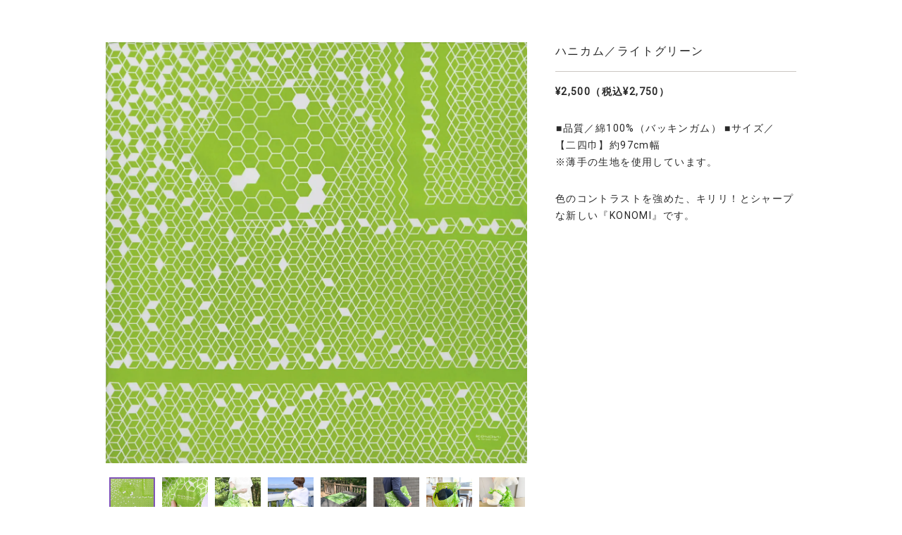

--- FILE ---
content_type: text/html; charset=UTF-8
request_url: https://www.furoshiki-sanyo.co.jp/products/%E3%83%8F%E3%83%8B%E3%82%AB%E3%83%A0%EF%BC%8F%E3%83%A9%E3%82%A4%E3%83%88%E3%82%B0%E3%83%AA%E3%83%BC%E3%83%B3/
body_size: 973
content:
<!DOCTYPE html>
<html lang="ja">
<head>
<!-- Basic -->
<meta charset="UTF-8">
<meta http-equiv="X-UA-Compatible" content="IE=edge">
<meta name="viewport" content="width=device-width">
<meta name="format-detection" content="telephone=no">
<title><p><strong>¥2,500（税込¥2,750）</strong></p>
<p> ■品質／綿100%（バッキンガム） ■サイズ／【二四巾】約97cm幅 <br />
※薄手の生地を使用しています。</p>
<p>色のコントラストを強めた、キリリ！とシャープな新しい『KONOMI』です。</p>
</title>
<!-- /Basic -->
<!-- CSS -->
<link rel="stylesheet" href="https://www.furoshiki-sanyo.co.jp/assets/css/font-awesome.min.css">
<link rel="stylesheet" href="https://www.furoshiki-sanyo.co.jp/assets/css/slick.css"/>
<link rel="stylesheet" href="https://www.furoshiki-sanyo.co.jp/assets/css/style-min.css">
<!-- /CSS -->
</head>
<body>
      <div class="article-product">
    <div class="product-imgs">
      <div class="slider-for">
                <div><img src="https://www.furoshiki-sanyo.co.jp/sanyowp/wp-content/uploads/2023/04/05112w.jpg" alt="" /></div>
                <div><img src="https://www.furoshiki-sanyo.co.jp/sanyowp/wp-content/uploads/2023/04/051102w-img3.jpg" alt="" /></div>
                <div><img src="https://www.furoshiki-sanyo.co.jp/sanyowp/wp-content/uploads/2023/04/051102w-img1.jpg" alt="" /></div>
                <div><img src="https://www.furoshiki-sanyo.co.jp/sanyowp/wp-content/uploads/2023/04/051102w-img2.jpg" alt="" /></div>
                <div><img src="https://www.furoshiki-sanyo.co.jp/sanyowp/wp-content/uploads/2024/01/KONOMI-051102w_img7.jpg" alt="" /></div>
                <div><img src="https://www.furoshiki-sanyo.co.jp/sanyowp/wp-content/uploads/2023/04/051102w-img4.jpg" alt="" /></div>
                <div><img src="https://www.furoshiki-sanyo.co.jp/sanyowp/wp-content/uploads/2024/01/KONOMI-051102w_img6-1.jpg" alt="" /></div>
                <div><img src="https://www.furoshiki-sanyo.co.jp/sanyowp/wp-content/uploads/2024/01/KONOMI-051102w_img5-1.jpg" alt="" /></div>
                      </div>
            <div class="slider-nav">
        <div><img src="https://www.furoshiki-sanyo.co.jp/sanyowp/wp-content/uploads/2023/04/05112w.jpg" alt="" /></div>
                <div><img src="https://www.furoshiki-sanyo.co.jp/sanyowp/wp-content/uploads/2023/04/051102w-img3.jpg" alt="" /></div>
                <div><img src="https://www.furoshiki-sanyo.co.jp/sanyowp/wp-content/uploads/2023/04/051102w-img1.jpg" alt="" /></div>
                <div><img src="https://www.furoshiki-sanyo.co.jp/sanyowp/wp-content/uploads/2023/04/051102w-img2.jpg" alt="" /></div>
                <div><img src="https://www.furoshiki-sanyo.co.jp/sanyowp/wp-content/uploads/2024/01/KONOMI-051102w_img7.jpg" alt="" /></div>
                <div><img src="https://www.furoshiki-sanyo.co.jp/sanyowp/wp-content/uploads/2023/04/051102w-img4.jpg" alt="" /></div>
                <div><img src="https://www.furoshiki-sanyo.co.jp/sanyowp/wp-content/uploads/2024/01/KONOMI-051102w_img6-1.jpg" alt="" /></div>
                <div><img src="https://www.furoshiki-sanyo.co.jp/sanyowp/wp-content/uploads/2024/01/KONOMI-051102w_img5-1.jpg" alt="" /></div>
              </div>
          </div>
    <div class="detail">
      <h1>ハニカム／ライトグリーン</h1>
      <p><strong>¥2,500（税込¥2,750）</strong></p>
<p> ■品質／綿100%（バッキンガム） ■サイズ／【二四巾】約97cm幅 <br />
※薄手の生地を使用しています。</p>
<p>色のコントラストを強めた、キリリ！とシャープな新しい『KONOMI』です。</p>
    </div>
  </div>
    <script src="https://www.furoshiki-sanyo.co.jp/assets/js/vendor-min.js"></script>
<script src="https://www.furoshiki-sanyo.co.jp/assets/js/slick.min.js"></script>
<script src="https://www.furoshiki-sanyo.co.jp/assets/js/script-min.js"></script>
<script>
$(function() {
  $('.slider-for').slick({
    slidesToShow: 1,
    slidesToScroll: 1,
    arrows: false,
    fade: true,
    swipe: false,
    asNavFor: '.slider-nav'
  });
  $('.slider-nav').slick({
    slidesToShow: 8,
    slidesToScroll: 1,
    asNavFor: '.slider-for',
    dots: false,
    arrows: false,
    focusOnSelect: true,
    swipe: false,
    responsive: [
      {
        breakpoint: 640,
        settings: {
          slidesToShow: 4,
          focusOnSelect: false,
        }
      }
    ]
  });
});
</script>
<!-- /JavaScript -->
</body>
</html>


--- FILE ---
content_type: application/javascript
request_url: https://www.furoshiki-sanyo.co.jp/assets/js/script-min.js
body_size: 1531
content:
var ua=navigator.userAgent,isSPOS=ua.indexOf("iPhone")>=0||navigator.userAgent.indexOf("iPod")>=0||ua.indexOf("Android")>0;if(isSPOS){var vh=.01*window.innerHeight;document.documentElement.style.setProperty("--vh",+vh+"px")}function initializeAction(){$(".menu-trigger").on("click",(function(){return $(this).hasClass("active")?($(this).removeClass("active"),$("nav.global, nav.links").removeClass("active"),$("nav.global .inner").delay(600).queue((function(){$(this).addClass("on").dequeue()})),$("header").delay(600).queue((function(){$(this).css("z-index","10000")}))):($(this).addClass("active"),$("nav.global, nav.links").addClass("active"),$("nav.global .inner").delay(600).queue((function(){$(this).removeClass("on").dequeue()})),$("header").css("z-index","25000")),!1})),$(".banners div a p, .buttons a p").each((function(){$(this).append('<i class="fa fa-angle-right" aria-hidden="true"></i>')})),$("nav.products ul li > a").not(".fix").each((function(){$(this).parent("li").children("ul").size()>0&&$(this).before('<span class="button"></span>')})),$("nav.products ul li").each((function(){($(this).hasClass("current-cat-ancestor")||$(this).hasClass("current-cat"))&&$(this).find(">span.button").addClass("is-open")})),$("nav.products ul li").each((function(){$(this).hasClass("current-cat")&&$(this).has(">ul").each((function(){$(this).find(">ul").css("display","block")}))})),$("nav.products ul li span").on("click",(function(){$(this).toggleClass("is-open"),$(this).next().next().stop().slideToggle()})),$("div.submenu").on("click",(function(){return $(this).hasClass("is-open")?($(this).removeClass("is-open"),$(".layer").removeClass("on"),$("aside").removeClass("active"),$(this).find("h3").fadeIn(),$(this).find("p.open").fadeIn(),$(this).find("p.close").fadeOut()):($(this).addClass("is-open"),$(".layer").addClass("on"),$("aside").addClass("active"),$(this).find("h3").fadeOut(),$(this).find("p.open").fadeOut(),$(this).find("p.close").fadeIn()),!1})),$(window).on("scroll",(function(){$("aside").hasClass("active")&&($("div.submenu").removeClass("is-open"),$(".layer").removeClass("on"),$("aside").removeClass("active"),$("div.submenu").find("h3").fadeIn(),$("div.submenu").find("p.open").fadeIn(),$("div.submenu").find("p.close").fadeOut())})),$(document).on("click",(function(n){$(n.target).closest("aside").length||($("div.submenu").removeClass("is-open"),$(".layer").removeClass("on"),$("aside").removeClass("active"),$("div.submenu").find("h3").fadeIn(),$("div.submenu").find("p.open").fadeIn(),$("div.submenu").find("p.close").fadeOut())}))}function scrollAction(){$('a[href^="#"]').click((function(){var n=window.innerWidth,i=$(this).attr("href"),e=$("#"===i||""===i?"html":i).offset().top;return n>640?($("html, body").animate({scrollTop:e-100},800,"easeInOutQuint"),!1):($("html, body").animate({scrollTop:e-60},800,"easeInOutQuint"),!1)}))}function hashAction(){var n=location.hash,i=$(n).offset().top,e=$("header").innerHeight();return $("html, body").animate({scrollTop:i-e},800,"easeInOutQuint"),!1}function imgAction(){function n(){$("img.resp").each((function(){var n=window.innerWidth,i=$(this).attr("src").replace(/\.(?=(?:png|jpg|jpeg|svg)$)/i,"-sp.");n<640?$(this).attr("srcset",i):$(this).removeAttr("srcset")}))}$((function(){window.devicePixelRatio>=2&&$("img.retina").each((function(){var n=$(this).attr("src").replace(/\.(?=(?:png|jpg|jpeg)$)/i,"@2x.");$(this).attr("srcset",n+" 2x")}))})),$(window).on("load resize",(function(){n()})),n()}function pageTop(){$("div.pagetop").hide(),$((function(){$(window).scroll((function(){$(this).scrollTop()>200?$("div.pagetop").fadeIn("fast"):$("div.pagetop").fadeOut("fast")})),$(window).bind("scroll",(function(){var n=$(document).height(),i=$(window).height()+$(window).scrollTop(),e=$("footer").innerHeight();n-i<=e-50?$("div.pagetop").css({position:"absolute",bottom:e}):$("div.pagetop").css({position:"fixed",bottom:"50px"})}))}))}function headerAction(){$((function(){var n=$(window),i=$("header"),e=$("aside .inner"),s=i.outerHeight(),t=0;n.on("load scroll",(function(){var n=window.innerWidth,a=$(this).scrollTop();n>640&&(a>t&&a>s?(i.addClass("narrow"),e.removeClass("up")):(i.removeClass("narrow"),e.addClass("up")),t=a)}))})),$("nav.global > ul > li > a").each((function(){$(this).parent("li").children("ul").size()>0&&(window.innerWidth>640?$(this).append('<i class="fa fa-angle-down" aria-hidden="true"></i>'):($(this).addClass("sp"),$(this).after("<span></span>")))}))}function spAction(){$("nav.global>ul>li>span").on("click",(function(){$(this).toggleClass("is-open"),$(this).next().stop().slideToggle(),$(this).prev().toggleClass("on")}))}function loadInit(){$(".loading").not(".top").fadeOut(1e3)}$("[data-fancybox]").fancybox({margin:[100,0]}),$("nav.products > ul > li:first-child").addClass("fix"),$("nav.products > ul > li.fix").find(">span.button").addClass("is-open"),$("nav.products > ul > li.fix").find(">ul").css("display","block"),imgAction(),initializeAction(),scrollAction(),pageTop(),headerAction(),$(window).on("load",(function(){location.hash&&hashAction(),setTimeout(loadInit,1e3),setTimeout(spAction,500),$("nav.footer a").each((function(){$(this).wrapInner("<span>")}))}));